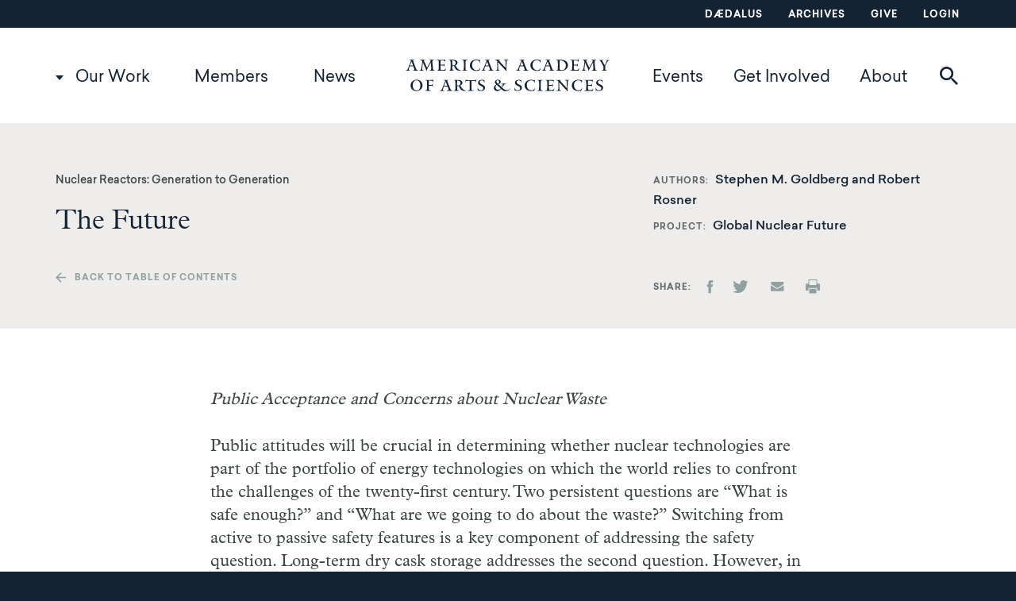

--- FILE ---
content_type: text/html; charset=UTF-8
request_url: https://www.amacad.org/publication/nuclear-reactors-generation-generation/section/7
body_size: 15735
content:
<!DOCTYPE html>
<html  lang="en" dir="ltr" prefix="og: https://ogp.me/ns#">
  <head>
    <meta charset="utf-8" />
<link rel="canonical" href="https://www.amacad.org/publication/nuclear-reactors-generation-generation/section/7" />
<meta name="twitter:card" content="summary" />
<meta name="twitter:image" content="https://www.amacad.org/sites/default/files/Twitter-Card_600x335.png" />
<meta name="Generator" content="Drupal 10 (https://www.drupal.org)" />
<meta name="MobileOptimized" content="width" />
<meta name="HandheldFriendly" content="true" />
<meta name="viewport" content="width=device-width, initial-scale=1.0" />
<meta http-equiv="ImageToolbar" content="false" />
<link rel="icon" href="/profiles/contrib/lightning/favicon.ico" type="image/vnd.microsoft.icon" />

    <title>Nuclear Reactors: Generation to Generation | American Academy of Arts and Sciences</title>
    <link rel="stylesheet" media="all" href="/sites/default/files/css/css_Eqw9WUDqTxhgUeb_XuGiXIBmFe7f3T_cq0JNYl_shIY.css?delta=0&amp;language=en&amp;theme=amacad&amp;include=eJxFjUEOwyAMBD-EwpPQujhA5WBkg5T09c2ham6zs4fBG2cSRWaLeHib1ZSILeDACzkWUYIE4jnZEp9DnXPam9zTY-HOdt8DhmIY1WO2NSDbY7bVxyJpXjkHrzCetXn8U_DLJx-R4Bw-yyjtunrGbNp_-S8Q0EQg" />
<link rel="stylesheet" media="all" href="/sites/default/files/css/css_TBH7YRuQ4DQiZtJEbSCeFdL6FcOAcOhfI2I9KL77xj4.css?delta=1&amp;language=en&amp;theme=amacad&amp;include=eJxFjUEOwyAMBD-EwpPQujhA5WBkg5T09c2ham6zs4fBG2cSRWaLeHib1ZSILeDACzkWUYIE4jnZEp9DnXPam9zTY-HOdt8DhmIY1WO2NSDbY7bVxyJpXjkHrzCetXn8U_DLJx-R4Bw-yyjtunrGbNp_-S8Q0EQg" />
<link rel="stylesheet" media="print" href="/sites/default/files/css/css_O4pRQn1DUW_JDuS1OgNWUEeVu4XvmxTTmFTsR3BXlEM.css?delta=2&amp;language=en&amp;theme=amacad&amp;include=eJxFjUEOwyAMBD-EwpPQujhA5WBkg5T09c2ham6zs4fBG2cSRWaLeHib1ZSILeDACzkWUYIE4jnZEp9DnXPam9zTY-HOdt8DhmIY1WO2NSDbY7bVxyJpXjkHrzCetXn8U_DLJx-R4Bw-yyjtunrGbNp_-S8Q0EQg" />

    <script type="application/json" data-drupal-selector="drupal-settings-json">{"path":{"baseUrl":"\/","pathPrefix":"","currentPath":"node\/24738\/section\/7","currentPathIsAdmin":false,"isFront":false,"currentLanguage":"en"},"pluralDelimiter":"\u0003","suppressDeprecationErrors":true,"ajaxPageState":{"libraries":"[base64]","theme":"amacad","theme_token":null},"ajaxTrustedUrl":{"\/search":true},"gtag":{"tagId":"","consentMode":false,"otherIds":[],"events":[],"additionalConfigInfo":[]},"gtm":{"tagId":null,"settings":{"data_layer":"dataLayer","include_classes":false,"allowlist_classes":"","blocklist_classes":"","include_environment":false,"environment_id":"","environment_token":""},"tagIds":["GTM-WZ5V8RQ"]},"ajaxLoader":{"markup":"\u003Cdiv class=\u0022ajax-throbber sk-pulse\u0022\u003E\u003C\/div\u003E","hideAjaxMessage":false,"alwaysFullscreen":false,"throbberPosition":"body"},"dataLayer":{"defaultLang":"en","languages":{"en":{"id":"en","name":"English","direction":"ltr","weight":0}}},"webform":{"dialog":{"options":{"narrow":{"title":"Narrow","width":310},"normal":{"title":"Normal","width":750},"wide":{"title":"Wide","width":1000}},"entity_type":"node","entity_id":"24738"}},"sharethis":{"publisher":"dr-fc832873-c84a-c8a1-f0a6-f41d27ca73c8","version":"5x","doNotCopy":true,"hashAddressBar":false,"doNotHash":true},"ajax":[],"user":{"uid":0,"permissionsHash":"01a524e78c2105da3b6bda6565b75ccc7a495f075c06817a9d86951a361d4405"}}</script>
<script src="/sites/default/files/js/js_UVhiJVLGBYgc-kyOKHAdP6vMK1xCdUPQ4K5g77D2x_o.js?scope=header&amp;delta=0&amp;language=en&amp;theme=amacad&amp;include=[base64]"></script>
<script src="/modules/contrib/google_tag/js/gtag.js?t8inwd"></script>
<script src="/modules/contrib/google_tag/js/gtm.js?t8inwd"></script>


    <link rel="apple-touch-icon" sizes="180x180" href="/apple-touch-icon.png?v=7koPB870jK">
    <link rel="icon" type="image/png" sizes="32x32" href="/favicon-32x32.png?v=7koPB870jK">
    <link rel="icon" type="image/png" sizes="16x16" href="/favicon-16x16.png?v=7koPB870jK">
    <link rel="manifest" href="/site.webmanifest?v=7koPB870jK">
    <link rel="mask-icon" href="/safari-pinned-tab.svg?v=7koPB870jK" color="#5bbad5">
    <link rel="shortcut icon" href="/favicon.ico?v=7koPB870jK">
    <meta name="msapplication-TileColor" content="#da532c">
    <meta name="theme-color" content="#ffffff">
  </head>
  <body class="lang-en section-publication path-node node--type-publication preload">
    <a href="#main-content" class="visually-hidden focusable skip-link">
      Skip to main content
    </a>
    <noscript><iframe src="https://www.googletagmanager.com/ns.html?id=GTM-WZ5V8RQ"
                  height="0" width="0" style="display:none;visibility:hidden"></iframe></noscript>

      <div class="dialog-off-canvas-main-canvas" data-off-canvas-main-canvas>
    <div class="off-canvas-wrapper">
    <div class="inner-wrap off-canvas-wrapper-inner" id="inner-wrap" data-off-canvas-wrapper>
        <aside id="left-off-canvas-menu" class="off-canvas left-off-canvas-menu position-left" role="complementary" data-off-canvas>
            
        </aside>

        <aside id="right-off-canvas-menu" class="off-canvas right-off-canvas-menu position-right" role="complementary" data-off-canvas>
            
        </aside>

        <div class="off-canvas-content" data-off-canvas-content>
            
                            <div class="utility" aria-label="Utility Menu">
                    <div class="row column">
                          <div class="region region-utility">
    <nav role="navigation" aria-labelledby="block-utilitynavigation-menu" id="block-utilitynavigation" data-block-plugin-id="system_menu_block:utility" class="block-utilitynavigation">
            
  <h2 class="block-title visually-hidden" id="block-utilitynavigation-menu">Utility navigation</h2>
  

        
              <ul data-region="utility" class="menu">
                    <li class="menu-item menu-item--dædalus">
        <a href="/daedalus" data-drupal-link-system-path="node/27473">Dædalus</a>
              </li>
                <li class="menu-item menu-item--archives">
        <a href="/archives" data-drupal-link-system-path="node/27576">Archives</a>
              </li>
                <li class="menu-item menu-item--give">
        <a href="/give" target="_blank" data-drupal-link-system-path="node/33030">Give</a>
              </li>
                <li class="menu-item menu-item--login">
        <a href="https://amacad.my.site.com/members/s/login/" target="_blank">Login</a>
              </li>
        </ul>
  


  </nav>

  </div>

                    </div>
                </div>
            
                            <header class="header" role="banner" aria-label="Site header">
                    <div class="row column">
                          <div class="region region-header">
    <nav role="navigation" aria-labelledby="block-desktop-main-menu-menu" id="block-desktop-main-menu" data-block-plugin-id="system_menu_block:main" class="block-desktop-main-menu">
            
  <h2 class="block-title visually-hidden" id="block-desktop-main-menu-menu">Main navigation</h2>
  

                                    <div data-region="header" class="menu header-row">
                <ul class="menu main-menu main-menu-level-1 main-menu-level-1-left">
                
            
                        
                                <li class="menu-item menu-item-level-1 menu-item--expanded menu-item--our-work">

                <a href="/our-work" data-drupal-link-system-path="node/2">Our Work</a>
                                                                <ul class="submenu">
                
            
                        
                                <li class="menu-item menu-item-level-2 menu-item--expanded menu-item--explore-by-topic">

                <a href="" class="nolink">Explore by Topic</a>
                                                                <ul class="submenu">
                
            
                        
                                <li class="menu-item menu-item-level-3 menu-item--arts--humanities">

                <a href="/topic/arts-humanities" data-drupal-link-system-path="taxonomy/term/12">Arts &amp; Humanities</a>
                
                </li>

            
            
            
        
            
                        
                                <li class="menu-item menu-item-level-3 menu-item--democracy--justice">

                <a href="/topic/democracy-justice" data-drupal-link-system-path="taxonomy/term/13">Democracy &amp; Justice</a>
                
                </li>

            
            
            
        
            
                        
                                <li class="menu-item menu-item-level-3 menu-item--education">

                <a href="/topic/education" data-drupal-link-system-path="taxonomy/term/14">Education</a>
                
                </li>

            
            
            
        
            
                        
                                <li class="menu-item menu-item-level-3 menu-item--energy--environment">

                <a href="/topic/energy-environment" data-drupal-link-system-path="taxonomy/term/15">Energy &amp; Environment</a>
                
                </li>

            
            
            
        
            
                        
                                <li class="menu-item menu-item-level-3 menu-item--global-affairs">

                <a href="/topic/global-affairs" data-drupal-link-system-path="taxonomy/term/16">Global Affairs</a>
                
                </li>

            
            
            
        
            
                        
                                <li class="menu-item menu-item-level-3 menu-item--science--technology">

                <a href="/topic/science-technology" data-drupal-link-system-path="taxonomy/term/17">Science &amp; Technology</a>
                
                </li>

            
            
            
                                        </ul>
            
                
                </li>

            
            
            
        
            
                        
                                <li class="menu-item menu-item-level-2 menu-item--expanded menu-item--view">

                <a href="" class="nolink">View</a>
                                                                <ul class="submenu">
                
            
                        
                                <li class="menu-item menu-item-level-3 menu-item--projects">

                <a href="/projects" data-drupal-link-system-path="projects">Projects</a>
                
                </li>

            
            
            
        
            
                        
                                <li class="menu-item menu-item-level-3 menu-item--publications">

                <a href="/publications" data-drupal-link-system-path="publications">Publications</a>
                
                </li>

            
            
            
                                        </ul>
            
                
                </li>

            
            
            
                                        </ul>
            
                
                </li>

            
            
            
        
            
                        
                                <li class="menu-item menu-item-level-1 menu-item--members">

                <a href="/members" data-drupal-link-system-path="node/11473">Members</a>

                </li>

            
            
            
        
            
                        
                                <li class="menu-item menu-item-level-1 menu-item--news">

                <a href="/news" data-drupal-link-system-path="news">News</a>

                </li>

            
                                            </ul>
                                <a href="/" class="logo"></a>
                                <ul class="menu main-menu main-menu-level-1 main-menu-level-1-right">
            
            
        
            
                        
                                <li class="menu-item menu-item-level-1 menu-item--events">

                <a href="/events" data-drupal-link-system-path="events">Events</a>

                </li>

            
            
            
        
            
                        
                                <li class="menu-item menu-item-level-1 menu-item--get-involved">

                <a href="/get-involved" data-drupal-link-system-path="node/27692">Get Involved</a>

                </li>

            
            
            
        
            
                        
                                <li class="menu-item menu-item-level-1 menu-item--about">

                <a href="/about-academy" data-drupal-link-system-path="node/3">About</a>

                </li>

            
            
                                <li>
                                                <button class="search__toggle" data-toggle="block-search-block"><span class="icon-search"></span><span class="icon-search-red"></span></button>
                    </li>
                                </ul>
            
                                        </div>
            


  </nav>
<div class="views-exposed-form bef-exposed-form block-search-block block block-views block-views-exposed-filter-blocksearch-search" novalidate="novalidate" data-drupal-selector="views-exposed-form-search-search" id="block-search-block" data-block-plugin-id="views_exposed_filter_block:search-search" data-toggler=".expanded" aria-hidden="true" aria-disabled="true">

  
          <form data-region="header" action="/search" method="get" id="views-exposed-form-search-search" accept-charset="UTF-8">
  <div class="js-form-item form-item js-form-type-textfield form-item-keywords js-form-item-keywords">
      <label for="edit-keywords">Keywords</label>
        <input placeholder="Search our work, members, news, and events" data-drupal-selector="edit-keywords" type="text" id="edit-keywords" name="keywords" value="" size="30" maxlength="128" class="form-text" />

        </div>
<div data-drupal-selector="edit-actions" class="form-actions js-form-wrapper form-wrapper" id="edit-actions"><input class="success button radius js-form-submit form-submit" data-drupal-selector="edit-submit-search" type="submit" id="edit-submit-search" value="Search" />
</div>


</form>

    
  
  <button id="header__search__close" class="search__close" data-toggle="block-search-block"><span class="icon-close"></span></button>

</div>

  </div>

                        
<div class="mobile-header">
    
    <button class="search__toggle" data-toggle="block-search-block"><span class="icon-search"></span><span class="icon-search-red"></span></button>
    
    <a href="/" class="logo"></a>

    <button id="mobile-menu__toggle" class="mobile-menu__toggle" data-toggle="mobile-menu"></button>

</div>

    <div class="region region-mobile-header" id="mobile-menu" data-toggler=".expanded">
        <nav role="navigation" aria-labelledby="block-mainnavigation-menu" id="block-mainnavigation" data-block-plugin-id="menu_block:main" class="block-mainnavigation">
            
  <h2 class="block-title visually-hidden" id="block-mainnavigation-menu">Main navigation</h2>
  

        
              <ul data-region="mobile_header" class="menu menu accordion-menu vertical mmenu" data-accordion-menu data-submenu-toggle="true">
                    <li class="menu-item menu-item--expanded menu-item--our-work">
        <a href="/our-work" data-drupal-link-system-path="node/2">Our Work</a>
                                <ul class="menu nested menu-level-1">
                    <li class="menu-item menu-item--expanded menu-item--explore-by-topic">
        <a href="" class="nolink">Explore by Topic</a>
                                <ul class="menu nested menu-level-2">
                    <li class="menu-item menu-item--expanded menu-item--arts--humanities">
        <a href="/topic/arts-humanities" data-drupal-link-system-path="taxonomy/term/12">Arts &amp; Humanities</a>
              </li>
                <li class="menu-item menu-item--expanded menu-item--democracy--justice">
        <a href="/topic/democracy-justice" data-drupal-link-system-path="taxonomy/term/13">Democracy &amp; Justice</a>
              </li>
                <li class="menu-item menu-item--expanded menu-item--education">
        <a href="/topic/education" data-drupal-link-system-path="taxonomy/term/14">Education</a>
              </li>
                <li class="menu-item menu-item--expanded menu-item--energy--environment">
        <a href="/topic/energy-environment" data-drupal-link-system-path="taxonomy/term/15">Energy &amp; Environment</a>
              </li>
                <li class="menu-item menu-item--expanded menu-item--global-affairs">
        <a href="/topic/global-affairs" data-drupal-link-system-path="taxonomy/term/16">Global Affairs</a>
              </li>
                <li class="menu-item menu-item--expanded menu-item--science--technology">
        <a href="/topic/science-technology" data-drupal-link-system-path="taxonomy/term/17">Science &amp; Technology</a>
              </li>
        </ul>
  
              </li>
                <li class="menu-item menu-item--expanded menu-item--view">
        <a href="" class="nolink">View</a>
                                <ul class="menu nested menu-level-2">
                    <li class="menu-item menu-item--expanded menu-item--projects">
        <a href="/projects" data-drupal-link-system-path="projects">Projects</a>
              </li>
                <li class="menu-item menu-item--expanded menu-item--publications">
        <a href="/publications" data-drupal-link-system-path="publications">Publications</a>
              </li>
        </ul>
  
              </li>
        </ul>
  
              </li>
                <li class="menu-item menu-item--expanded menu-item--members">
        <a href="/members" data-drupal-link-system-path="node/11473">Members</a>
                                <ul class="menu nested menu-level-1">
                    <li class="menu-item menu-item--expanded menu-item--member-directory">
        <a href="/directory" data-drupal-link-system-path="directory">Member Directory</a>
              </li>
                <li class="menu-item menu-item--expanded menu-item--magazine-the-bulletin">
        <a href="/bulletin" data-drupal-link-system-path="bulletin">Magazine: The Bulletin</a>
              </li>
                <li class="menu-item menu-item--expanded menu-item--local-committees">
        <a href="/local" data-drupal-link-system-path="local">Local Committees</a>
              </li>
        </ul>
  
              </li>
                <li class="menu-item menu-item--expanded menu-item--news">
        <a href="/news" data-drupal-link-system-path="news">News</a>
              </li>
                <li class="menu-item menu-item--expanded menu-item--events">
        <a href="/events" data-drupal-link-system-path="events">Events</a>
              </li>
                <li class="menu-item menu-item--expanded menu-item--get-involved">
        <a href="/get-involved" data-drupal-link-system-path="node/27692">Get Involved</a>
              </li>
                <li class="menu-item menu-item--expanded menu-item--about">
        <a href="/about-academy" data-drupal-link-system-path="node/3">About</a>
                                <ul class="menu nested menu-level-1">
                    <li class="menu-item menu-item--expanded menu-item--governance">
        <a href="/governance" data-drupal-link-system-path="node/4">Governance</a>
                                <ul class="menu nested menu-level-2">
                    <li class="menu-item menu-item--expanded menu-item--board-of-directors">
        <a href="/about/governance/board" data-drupal-link-system-path="node/27681">Board of Directors</a>
              </li>
                <li class="menu-item menu-item--expanded menu-item--council">
        <a href="/about/governance/council" data-drupal-link-system-path="node/27682">Council</a>
              </li>
                <li class="menu-item menu-item--expanded menu-item--trust">
        <a href="/about/governance/trust" data-drupal-link-system-path="node/27680">Trust</a>
              </li>
                <li class="menu-item menu-item--expanded menu-item--committees">
        <a href="/about/governance/governance-committees" data-drupal-link-system-path="node/27693">Committees</a>
              </li>
                <li class="menu-item menu-item--expanded menu-item--president">
        <a href="/about/governance/president" data-drupal-link-system-path="node/27694">President</a>
              </li>
        </ul>
  
              </li>
                <li class="menu-item menu-item--expanded menu-item--staff">
        <a href="/staff" data-drupal-link-system-path="staff">Staff</a>
              </li>
                <li class="menu-item menu-item--expanded menu-item--affiliates">
        <a href="/about/affiliates" data-drupal-link-system-path="node/27702">Affiliates</a>
              </li>
                <li class="menu-item menu-item--expanded menu-item--prizes">
        <a href="/about/prizes" data-drupal-link-system-path="node/27701">Prizes</a>
                                <ul class="menu nested menu-level-2">
                    <li class="menu-item menu-item--expanded menu-item--amory">
        <a href="/about/prizes/amory-prize" data-drupal-link-system-path="node/36963">Amory</a>
              </li>
                <li class="menu-item menu-item--expanded menu-item--distinguished-leadership">
        <a href="/about/prizes/distinguished-leadership-award" data-drupal-link-system-path="node/37000">Distinguished Leadership</a>
              </li>
                <li class="menu-item menu-item--expanded menu-item--don-m-randel-humanistic-studies">
        <a href="/about/prizes/randel-humanistic-studies" data-drupal-link-system-path="node/37001">Don M. Randel Humanistic Studies</a>
              </li>
                <li class="menu-item menu-item--expanded menu-item--emerson-thoreau">
        <a href="/about/prizes/emerson-thoreau-medal" data-drupal-link-system-path="node/37002">Emerson-Thoreau</a>
              </li>
                <li class="menu-item menu-item--expanded menu-item--excellence-in-public-policy">
        <a href="/about/prizes/public-policy-affairs" data-drupal-link-system-path="node/36999">Excellence in Public Policy</a>
              </li>
                <li class="menu-item menu-item--expanded menu-item--founders">
        <a href="/about/prizes/founders-award" data-drupal-link-system-path="node/37003">Founders</a>
              </li>
                <li class="menu-item menu-item--expanded menu-item--rumford">
        <a href="/about/prizes/rumford-prize" data-drupal-link-system-path="node/37004">Rumford</a>
              </li>
                <li class="menu-item menu-item--expanded menu-item--sarton-history-of-science">
        <a href="/about/prizes/sarton-history-of-science" data-drupal-link-system-path="node/37005">Sarton History of Science</a>
              </li>
                <li class="menu-item menu-item--expanded menu-item--sarton-poetry">
        <a href="/about/prizes/sarton-award-poetry" data-drupal-link-system-path="node/37006">Sarton Poetry</a>
              </li>
                <li class="menu-item menu-item--expanded menu-item--scholar-patriot">
        <a href="/about/prizes/scholar-patriot-award" data-drupal-link-system-path="node/37007">Scholar-Patriot</a>
              </li>
                <li class="menu-item menu-item--expanded menu-item--talcott-parsons">
        <a href="/about/prizes/talcott-parsons" data-drupal-link-system-path="node/37008">Talcott Parsons</a>
              </li>
        </ul>
  
              </li>
                <li class="menu-item menu-item--expanded menu-item--fellowships">
        <a href="/about/fellowships" data-drupal-link-system-path="node/27700">Fellowships</a>
              </li>
                <li class="menu-item menu-item--expanded menu-item--location">
        <a href="/location" data-drupal-link-system-path="node/7">Location</a>
              </li>
                <li class="menu-item menu-item--expanded menu-item--history">
        <a href="/history" data-drupal-link-system-path="node/35317">History</a>
              </li>
                <li class="menu-item menu-item--expanded menu-item--advisors">
        <a href="/programs" data-drupal-link-system-path="programs">Advisors</a>
                                <ul class="menu nested menu-level-2">
                    <li class="menu-item menu-item--expanded menu-item--education">
        <a href="/programs/education" data-drupal-link-system-path="node/27696">Education</a>
              </li>
                <li class="menu-item menu-item--expanded menu-item--global-security-and-international-affairs">
        <a href="/programs/global-security-international-affairs" title="The Global Security and International Affairs program area draws on the expertise of policy-makers, practitioners, and scholars to foster knowledge and inform innovative policies to address crucial issues." data-drupal-link-system-path="node/27698">Global Security and International Affairs</a>
              </li>
                <li class="menu-item menu-item--expanded menu-item--the-humanities-arts-and-culture">
        <a href="/programs/humanities-arts-and-culture" data-drupal-link-system-path="node/27697">The Humanities, Arts, and Culture</a>
              </li>
                <li class="menu-item menu-item--expanded menu-item--science-engineering-and-technology">
        <a href="/programs/science-engineering-technology" data-drupal-link-system-path="node/27699">Science, Engineering, and Technology</a>
              </li>
        </ul>
  
              </li>
        </ul>
  
              </li>
        </ul>
  


  </nav>
<nav role="navigation" aria-labelledby="block-footer-2-menu" id="block-footer-2" data-block-plugin-id="menu_block:footer" class="block-footer-2">
            
  <h2 class="block-title visually-hidden" id="block-footer-2-menu">Footer</h2>
  

        
              <ul data-region="mobile_header" class="menu">
                    <li class="menu-item menu-item--daedalus">
        <a href="/daedalus" data-drupal-link-system-path="node/27473">Daedalus</a>
              </li>
                <li class="menu-item menu-item--login">
        <a href="https://amacad.my.site.com/members/s/login/" target="_blank">Login</a>
              </li>
                <li class="menu-item menu-item--archives">
        <a href="/archives" data-drupal-link-system-path="node/27576">Archives</a>
              </li>
                <li class="menu-item menu-item--collapsed menu-item--give">
        <a href="/give" target="_blank" data-drupal-link-system-path="node/33030">Give</a>
              </li>
                <li class="menu-item menu-item--careers">
        <a href="/careers" data-drupal-link-system-path="careers">Careers</a>
              </li>
                <li class="menu-item menu-item--contact">
        <a href="/contact" data-drupal-link-system-path="webform/contact">Contact</a>
              </li>
                <li class="menu-item menu-item--private-events">
        <a href="/nortons-woods-conference-center" data-drupal-link-system-path="node/30912">Private Events</a>
              </li>
        </ul>
  


  </nav>
<div id="block-mobilemenuinfoblock" data-block-plugin-id="block_content:c77afdc4-f3fb-4ea6-b4c3-b74173797bf0" class="block-mobilemenuinfoblock block block-block-content block-block-contentc77afdc4-f3fb-4ea6-b4c3-b74173797bf0">
  
    

  
    
    <a href="/" class="icon-logo-white footer__logo"></a>

    <p>136 Irving Street<br>
Cambridge, MA 02138</p>



    
</div>
<nav role="navigation" aria-labelledby="block-socialmedia-2-menu" id="block-socialmedia-2" data-block-plugin-id="menu_block:social-media" class="block-socialmedia-2">
            
  <h2 class="block-title visually-hidden" id="block-socialmedia-2-menu">Social Media</h2>
  

        
              <ul data-region="mobile_header" class="menu">
                    <li class="menu-item menu-item--facebook">
        <a href="https://www.facebook.com/americanacad/" class="icon-facebook">Facebook</a>
              </li>
                <li class="menu-item menu-item--linkedin">
        <a href="https://www.linkedin.com/company/american-academy-of-arts-and-sciences" class="icon-linkedin" target="_blank">LinkedIn</a>
              </li>
                <li class="menu-item menu-item--youtube">
        <a href="https://www.youtube.com/americanacad" class="icon-youtube">YouTube</a>
              </li>
        </ul>
  


  </nav>

    </div>

                    </div>
                </header>
            
            
            
                            <main id="main">
                      <div class="region region-content">
    <div data-drupal-messages-fallback class="hidden"></div><div id="block-amacad-content" data-block-plugin-id="system_main_block" class="block-amacad-content block block-system block-system-main-block">
  
    

  
                  


<article id="node-24738" >
      <div class="publication__header publication__header--section">
        <div class="row">
            <div class="columns small-12 small-centered medium-uncentered medium-8 large-6">
                <div class="publication__title-wrapper--section"> <span class='field-wrapper publication__title publication__title--full'>Nuclear Reactors: Generation to Generation</span> </div>

                <h1>The Future</h1>
                <a class="publication__back-link hide-for-small-only " href="/publication/nuclear-reactors-generation-generation">Back to table of contents</a>
            </div>
            <div class="columns hide-for-small-only medium-4 large-5 publication-header-right--section">
                                    <div class="publication-header__authors inline">
                        <div class="field-label">Authors</div>
                        <div class="field-item">
                            Stephen M. Goldberg and Robert Rosner
                        </div>
                    </div>
                                                    <div class="publication-header__project-name inline">
                        <div class="field-label">Project</div>
                        <div class="field-item">
                            Global Nuclear Future
                        </div>
                    </div>
                                <div class="publication__share">
                    <div class="field-label">Share</div>
                    <div class="field-item">
                        <div class="sharethis-wrapper">
      <span st_url="https://www.amacad.org/publication/nuclear-reactors-generation-generation" st_title="Nuclear Reactors: Generation to Generation" class="st_facebook_custom" displayText="facebook"></span>

      <span st_url="https://www.amacad.org/publication/nuclear-reactors-generation-generation" st_title="Nuclear Reactors: Generation to Generation" class="st_twitter_custom" displayText="twitter"></span>

      <span st_url="https://www.amacad.org/publication/nuclear-reactors-generation-generation" st_title="Nuclear Reactors: Generation to Generation" class="st_email_custom" displayText="email"></span>

      <span st_url="https://www.amacad.org/publication/nuclear-reactors-generation-generation" st_title="Nuclear Reactors: Generation to Generation" class="st_print_custom" displayText="print"></span>

  </div>


                    </div>
                </div>
            </div>
        </div>
    </div>
  
    <div id="contents">
        <div class="publication__content row">
            <div class="publication__content-sidebar columns hide-for-small-only hide-for-medium-only large-2" data-sticky-container>
                <div class="sticky" data-sticky data-top-anchor="contents:top" data-btm-anchor="contents:bottom" data-margin-top="1">
                    <div id="page__local-nav">
                        <ul class="menu vertical">
                                                                                                                </ul>
                        &nbsp;
                    </div>
                </div>
            </div>
            <div class="publication__content-body columns medium-8 end">
                                        <div class="paragraph paragraph--type--publication-section paragraph--view-mode--publication-section">
                    <div class="publication-section__content publication-section__content--publication-section field field-paragraph--field-content field-name-field-content field-type-entity-reference-revisions field-label-hidden">
    <div class="field-items">
          <div class="field-item__paragraph--formatted-text field-item">          <div class="paragraph paragraph--type--formatted-text paragraph--view-mode--default row columns">
        
                          <div class="formatted-text__body formatted-text__body--default field field-paragraph--field-body field-name-field-body field-type-text-long field-label-hidden">
    <div class="field-items">
          <div class="field-item"><p>
            <i>Public Acceptance and Concerns about Nuclear Waste </i>
        </p>
        <p>
            Public attitudes will be crucial in determining whether nuclear
            technologies are part of the portfolio of energy technologies on which the world
            relies to confront the challenges of the twenty-first century. Two persistent questions
            are “What is safe enough?” and “What are we going to do about
            the waste?” Switching from active to passive safety features is a key component
            of addressing the safety question. Long-term dry cask storage addresses the second
            question. However, in the very long-term, we will need to develop and implement
            an acceptable strategy for the disposal of high-level waste and used nuclear fuel.
            Thus, for the next few decades, the long-term waste issue will remain a nettlesome
            problem for nuclear energy.
        </p>
        <p>
            <i>The Investment Barrier </i>
        </p>
        <p>
            In a highly stressed credit market, the price tag for nuclear construction—
                at least in the Western world—is too high. The latest overnight cost estimates
                for a dual-unit nuclear plant with an aggregate capacity of 2,236 MW is $5700 per
                kilowatt,<a href="#A28"><sup>28</sup></a> a doubling in estimated
            overnight costs over the last 3-4 years. The investment community has shown an increasing
            interest in SMR designs because of these escalating costs and related financial
            challenges.
        </p>
        <p>
            ANL, as part of its update of the 2004 economic study <i>The Economic Future of Nuclear
                Power,</i> is conducting an extensive analysis of the life-cycle costs of both
            large reactors and SMRs. The revised study will also offer detailed insights into
            the recent cost increases. The study team is consulting with nuclear vendors (including
            B&amp;W, NuScale, and Westinghouse) to ensure that the nuclear utility industry
            plays an integral part in the analysis.
        </p>
        <p>
            The updated study will focus on key parameters and policy options and will address
            issues President Obama identified in a recent address on U.S. energy policy.<a href="#A29"><sup>
                29</sup></a>
        </p>
        <p>
            The study team will use cost estimates for factory-produced modular
            units and compare this methodology to construction practices used in building larger
            units. A detailed sensitivity analysis will be performed on the key design and manufacturing
            parameters. This task requires collaboration with vendors to obtain data on
        </p>
        <ol>
            <li>modularization practices; </li>
            <li>factory designs and manufacturing;</li>
            <li>factory assembly versus field assembly; and </li>
            <li>learning-by-doing in both manufacturing and construction. </li>
        </ol>
        <p>
            <i>Nuclear Energy Demand in Asia </i>
        </p>
        <p>
            In Asia, 115 nuclear power reactors are in operation, 39 are under
            construction, and firm plans exist to build an additional 87. If an additional 185
            proposed reactors are eventually deployed, this would represent an aggregate electrical
            capacity of more than 400 GWe in the region. In 2010 alone, this region has exhibited
            four out of the five units connected to the grid and seven out of the ten where
            construction has been initiated. Much of the expansion of nuclear power in this
            region is driven by concerns about energy security, and thus the financing concerns
            that dominate in the Western world are not as prominent and determinative here.
        </p>
        <p>
            <i>The Emerging Roles of China, Russia, the Republic of Korea, and India
            </i>
        </p>
        <p>
            The future economics of nuclear energy will be determined, in part,
                by the tooling up and supply chain improvements currently underway in Russia and
                several non-Western states. Russian and Chinese suppliers will soon meet the needs
                of their domestic markets and are beginning to ramp up in the expectation of large-scale
                exports. Korean industry provides components internationally and by 2013 will possess
                the capacity to forge even the largest nuclear plant components.<a href="#A30"><sup>30</sup></a>
                    The Republic of Korea’s new very heavy forging capacity
            will join that of Japan (JSW), China (China First Heavy Industries), and Russia
            (OMX Izhora). Japan and Korea are already building further capacity (JSW and Doosan,
            respectively), as is France (Le Creusot), and new capacity is planned in both the
            United Kingdom (Sheffield Forgemasters) and India (Larsen &amp; Toubro).
        </p>
        <p>
            GE Hitachi Nuclear Energy (GEH) recently announced it has signed a nuclear power
            plant development agreement with India’s top engineering and construction
            company, Larsen &amp; Toubro Ltd. The agreement with L&amp;T is an important part
            of GEH’s strategy to establish an extensive network of local suppliers to
            help build a future GEH-designed Advanced Boiling Water Reactor (ABWR) power station
            in India. The power station is one of several being planned by India to increase
            the country’s nuclear generation capacity more than tenfold over the next
            two decades—from 4.1 GW today to 60 GW by 2030. The nuclear power initiative
            is a key part of India’s broader plan to expand its energy infrastructure
            to meet the country’s surging demands for electricity.
        </p>
        <p>
            <i>Government Support and Partnerships </i>
        </p>
        <p>
            The U.S. nuclear industry (specifically GE) has expressed frustration
            that U.S. private industry nuclear developers must compete against government-supported
            foreign enterprises. Nuclear power in China, Russia, the Republic of Korea, Canada,
            and France is essentially a government-supported enterprise.
        </p>
        <p>
            For example:
        </p>
        <ul>
            <li>The French government owns 91 percent of AREVA<a href="#A31"><sup>31</sup></a> and 85 percent of EDF. </li><li>The Republic of Korea owns essentially
                    all the technology for the KSNP design (OPR-1000). Two units (Shin Kori Units 3
                    and 4) are being constructed by Korea Hydro and Nuclear Power Co. (KHNP) using the
                    APR-1400 design model, which has a capacity 1.4 times higher than the OPR-1000.
                    These plants are owned and operated by KEPCO, a company representing a number of
                    independently operating power generating subsidiaries.<a href="#A32"><sup>32</sup></a>
                    </li><li>China National Nuclear Corporation (CNNC) is designing
                        the CPR1000 reactor, and the State Nuclear Power Technology Corporation (SNPTC)
                        is designing the AP-1000 and AP-1400.<a href="#A33"><sup>33</sup></a>
                        SNPTC recently announced that ten state-owned enterprises have qualified to supply
                        equipment. </li><li>In Japan, the government encourages companies to establish
                            conglomerates. Toshiba and Hitachi have partnered to build four ABWRs in Japan.
                            However, Japan’s main focus is on exports. The Japan Bank of International
                            Cooperation provides partial funding for building Toshiba reactors outside of Japan,
                            and Nippon Export and Investment Insurance provides credit for the export of nuclear
                            power plant components. </li><li>AECL, owned by the Canadian government, is funding
                                the ACR, with small contributions by industry partners. </li><li>Russia is a serious
                                    player financing its own technology in India, Thailand, Turkey, and Vietnam. </li></ul>
        <p>
            <i>The Coal Repower, “Thread the Needle” Issue </i>
        </p>
        <p>
            The paradigm for GEN III+ plants is evolving. If they can be designed,
            manufactured, and operated economically to replace aging coal plants, the opportunities
            for nuclear energy to mitigate climate change will be enhanced. The ANL study will
            analyze this possibility.
        </p>
        <p>
            <i>Remaining Barriers </i>
        </p>
        <p>
            The electric grid infrastructure in many parts of the world is unable
            to support the deployment of large nuclear power plants. Deployed systems must be
            appropriate to the scale of the national electric grid and other institutional capabilities.
            For example, building gigawatt-scale nuclear plants assumes the presence of an appropriately
            scaled electric grid infrastructure. If this infrastructure is not present, and
            it is not in many developing countries, then different technologies are needed,
            namely, grid-appropriate (modular) nuclear reactors. However, the economics of SMRs
            must be carefully considered. The ANL study will analyze the economic opportunities
            of deploying SMR technology.
        </p>
        <p>
            Today, large plants operating in the United States set a high standard for safety,
            availability, and cost competitiveness. To enter this marketplace successfully,
            SMR and Gen IV designs must offer a compelling promise of even higher performance
            or serve a new mission such as waste disposition. In overseas markets, considerations
            other than economics—for example, energy security—may be determinative,
            but the economics of nuclear power vis-à-vis its alternatives will also play
            an important role. Additional development and demonstration is required to bring
            overnight costs for SMRs to a point that is comparable to commercial-size Gen III
            units (Figure 3). Finally, the nonproliferation and safety benefits of SMRs will
            remain unclear until more SMR specifications are known.
        </p>
<br>
        <p>
            Figure 3. Costs of SMRs
        </p>
        <img src="/sites/default/files/academy/images/publications/researchpapers/nuclearGeneration_Fig3.jpg" alt="Figure 3">
      

        <p> 
            For SMRs to be economically feasible, their overnight cost must
            be comparable (on a cost per kWe basis) to the overnight cost of large nuclear plants.
            Provided by and reprinted with permission of Westinghouse Electric Corporation.
        </p>
<br>

<p>ENDNOTES</p>
 <p><a class="footnote" id="A28">
                28. Energy Information Administration, <i>Updated Capital Cost Estimates
                    for Electricity Generation Plants</i> (Washington, DC: U.S. Department
                of Energy, 2010), <a href="http://www.eia.doe.gov/oiaf/beck_plantcosts" target="_blank">http://www.eia.doe.gov/oiaf/beck_plantcosts</a>/. </a>
            </p>
            <p><a class="footnote" id="A29">
                29. “To meet our growing energy needs and prevent the worst consequences of
                climate change, we’ll need to increase our supply of nuclear power. It’s
                that simple. This one plant, for example, will cut carbon pollution by 16 million
                tons each year when compared to a similar coal plant. That’s like taking 3.5
                million cars off the road…. On the other side, there are those who have long
                advocated for nuclear power—including many Republicans—who have to recognize
                that we’re not going to achieve a big boost in nuclear capacity unless we
                also create a system of incentives to make clean energy profitable. That’s
                not just my personal conclusion; it’s the conclusion of many in the energy
                industry itself, including CEOs of the nation’s largest utility companies.”
                Barack Obama, “Remarks by the President on Energy in Lanham, Maryland, IBEW
                [International Brotherhood of Electrical Workers] Local 26, Lanham, Maryland,”
                February 16, 2010, <a href="http://www.whitehouse.gov/the-press-office/remarks-president-energy-lanham-maryland" target="_blank">http://www.whitehouse.gov/the-press-office/remarks-president-energy-lanham-maryland</a>.</a>
            </p>
            <p><a class="footnote" id="A30">
                30. Doosan Heavy Industries is investing in casting and forging
                capacity to supply reactor pressure vessels and steam generators for AP-1000 reactors
                in China and the United States.</a>
            </p>
            <p><a class="footnote" id="A31">
                31. This assumes that the Siemens’s 30 percent stake is sold to
                    the French government. According to Bloomberg (December 2010), AREVA will raise
                    €900 million ($1.2 billion) in a share
                sale, bringing in a Kuwaiti sovereign wealth fund alongside the French state to
                help finance investments.</a>
            </p>
            <p><a class="footnote" id="A32">
                32. KFPCO owns 51 percent, and public shareholders own a minority stake. In December
                2009, KFPCO, supported by Doosan Industries, Hyundai, KOPEC, Samsung, and Westinghouse,
                as subcontractor, won a contract to build four reactors in the United Arab Emirates.
                This is just one example of significant infrastructure projects in the Middle East,
                including desalination plants at Burj Khalifa.</a>
            </p>
            <p><a class="footnote" id="A33">
                33. The Chinese central and provincial governments are funding all CNNC and SNPTC
                reactors.</a>
            </p></div>
      </div>
</div>

      

    
  </div>

</div>
      </div>
</div>

            </div>

                            </div>
        </div>
    </div>

    <div class="row">
        <div class="columns small-12">
            <div class="publication__footer">
                <div class="row show-for-small-only">
                    <div class="columns small-12">
                                                    <div class="publication-header__authors inline">
                                <div class="field-label">Authors</div>
                                <div class="field-item">
                                    Stephen M. Goldberg and Robert Rosner
                                </div>
                            </div>
                                                                            <div class="publication-header__project-name inline">
                                <div class="field-label">Project</div>
                                <div class="field-item">
                                    Global Nuclear Future
                                </div>
                            </div>
                                                <div class="publication__share">
                            <div class="field-label">Share</div>
                            <div class="field-item">
                                <div class="sharethis-wrapper">
      <span st_url="https://www.amacad.org/publication/nuclear-reactors-generation-generation" st_title="Nuclear Reactors: Generation to Generation" class="st_facebook_custom" displayText="facebook"></span>

      <span st_url="https://www.amacad.org/publication/nuclear-reactors-generation-generation" st_title="Nuclear Reactors: Generation to Generation" class="st_twitter_custom" displayText="twitter"></span>

      <span st_url="https://www.amacad.org/publication/nuclear-reactors-generation-generation" st_title="Nuclear Reactors: Generation to Generation" class="st_email_custom" displayText="email"></span>

      <span st_url="https://www.amacad.org/publication/nuclear-reactors-generation-generation" st_title="Nuclear Reactors: Generation to Generation" class="st_print_custom" displayText="print"></span>

  </div>


                            </div>
                        </div>
                    </div>
                </div>
                <div class="footer__prev-next">
                    <div class="row">
                        <div class="columns small-6">
                            
                                <a href="/publication/nuclear-reactors-generation-generation/section/6">
                                    <div class="publication-footer__label publication-footer__label--previous">Prev<span class="hide-for-small-only">ious Section</span></div>
                                    <span class="hide-for-small-only publication-footer__title"><span>Next Steps</span></span>
                                </a>
                                                    </div>
                        <div class="columns small-6 text-right">
                                                            <a href="/publication/nuclear-reactors-generation-generation/section/8">
                                    <div class="publication-footer__label publication-footer__label--next">Next<span class="hide-for-small-only"> Section</span></div>
                                    <span class="hide-for-small-only publication-footer__title"><span>Conclusion</span></span>
                                </a>
                                                    </div>
                    </div>
                </div>
                <div class="publication-footer__back show-for-small-only">
                    <div class="row columns">
                        <a href="/publication/nuclear-reactors-generation-generation" class="publication__back-link">Back to table of contents</a>
                    </div>
                </div>
            </div>
        </div>
    </div>
</article>

    
    
</div>

  </div>

                </main>

            
            <footer class="footer">
                <div class="row">

                    <div class="footer__col1">

                        <a href="/" class="icon-logo-white footer__logo"></a>

                          <div class="region region-footer-col1">
    <div id="block-footerinfo" data-block-plugin-id="block_content:50383c06-6753-4214-9a41-4754a4d6e9d5" class="block-footerinfo block block-block-content block-block-content50383c06-6753-4214-9a41-4754a4d6e9d5">
  
    

  
          <p>136 Irving Street<br>
Cambridge, MA 02138</p>

<p>617-576-5000</p>

<h4>VEHICLE ENTRANCE</h4>

<p>200 Beacon Street<br>
Somerville, MA 02143</p>

    
    
</div>

  </div>


                    </div>

                    <div class="footer__col2">
                          <div class="region region-footer-col2">
    <nav role="navigation" aria-labelledby="block-footer-main-menu" id="block-footer-main" data-block-plugin-id="system_menu_block:main" class="block-footer-main">
            
  <h2 class="block-title visually-hidden" id="block-footer-main-menu">Main navigation</h2>
  

        
              <ul data-region="footer_col2" class="menu menu footer__main-menu">
                    <li class="menu-item menu-item--collapsed menu-item--our-work">
        <a href="/our-work" data-drupal-link-system-path="node/2">Our Work</a>
              </li>
                <li class="menu-item menu-item--collapsed menu-item--members">
        <a href="/members" data-drupal-link-system-path="node/11473">Members</a>
              </li>
                <li class="menu-item menu-item--news">
        <a href="/news" data-drupal-link-system-path="news">News</a>
              </li>
                <li class="menu-item menu-item--events">
        <a href="/events" data-drupal-link-system-path="events">Events</a>
              </li>
                <li class="menu-item menu-item--get-involved">
        <a href="/get-involved" data-drupal-link-system-path="node/27692">Get Involved</a>
              </li>
                <li class="menu-item menu-item--collapsed menu-item--about">
        <a href="/about-academy" data-drupal-link-system-path="node/3">About</a>
              </li>
        </ul>
  


  </nav>

  </div>

                    </div>


                    <div class="footer__col3">
                          <div class="region region-footer-col3">
    <nav role="navigation" aria-labelledby="block-footer-menu" id="block-footer" data-block-plugin-id="system_menu_block:footer" class="block-footer">
            
  <h2 class="block-title visually-hidden" id="block-footer-menu">Footer</h2>
  

        
              <ul data-region="footer_col3" class="menu">
                    <li class="menu-item menu-item--daedalus">
        <a href="/daedalus" data-drupal-link-system-path="node/27473">Daedalus</a>
              </li>
                <li class="menu-item menu-item--login">
        <a href="https://amacad.my.site.com/members/s/login/" target="_blank">Login</a>
              </li>
                <li class="menu-item menu-item--archives">
        <a href="/archives" data-drupal-link-system-path="node/27576">Archives</a>
              </li>
                <li class="menu-item menu-item--collapsed menu-item--give">
        <a href="/give" target="_blank" data-drupal-link-system-path="node/33030">Give</a>
              </li>
                <li class="menu-item menu-item--careers">
        <a href="/careers" data-drupal-link-system-path="careers">Careers</a>
              </li>
                <li class="menu-item menu-item--contact">
        <a href="/contact" data-drupal-link-system-path="webform/contact">Contact</a>
              </li>
                <li class="menu-item menu-item--private-events">
        <a href="/nortons-woods-conference-center" data-drupal-link-system-path="node/30912">Private Events</a>
              </li>
        </ul>
  


  </nav>
<nav role="navigation" aria-labelledby="block-socialmedia-menu" id="block-socialmedia" data-block-plugin-id="system_menu_block:social-media" class="block-socialmedia">
            
  <h2 class="block-title visually-hidden" id="block-socialmedia-menu">Social Media</h2>
  

        
              <ul data-region="footer_col3" class="menu">
                    <li class="menu-item menu-item--facebook">
        <a href="https://www.facebook.com/americanacad/" class="icon-facebook">Facebook</a>
              </li>
                <li class="menu-item menu-item--linkedin">
        <a href="https://www.linkedin.com/company/american-academy-of-arts-and-sciences" class="icon-linkedin" target="_blank">LinkedIn</a>
              </li>
                <li class="menu-item menu-item--youtube">
        <a href="https://www.youtube.com/americanacad" class="icon-youtube">YouTube</a>
              </li>
        </ul>
  


  </nav>

  </div>

                        <div class="footer__copyright">
                                <div class="footer__copyright"><span class="footer__copyright-date">© 2026</span> <p>American Academy of Arts &amp; Sciences&nbsp; |&nbsp; <a href="/web-policy">Web Policy</a></p>

</div>


                        </div>
                    </div>

                </div>
            </footer>
        </div>
    </div>
</div>


  </div>

    <script>window.dataLayer = window.dataLayer || []; window.dataLayer.push({"drupalLanguage":"en","drupalCountry":"US","siteName":"American Academy of Arts and Sciences","entityCreated":"1540582481","entityLangcode":"en","entityStatus":"1","entityUid":"0","entityUuid":"bfb38b40-da81-43a3-a9d6-3ac485e54509","entityVid":"58730","entityName":"Anonymous","entityType":"node","entityBundle":"publication","entityId":"24738","entityTitle":"Nuclear Reactors: Generation to Generation","entityTaxonomy":{"topics":{"15":"Energy \u0026 Environment","16":"Global Affairs"}},"userUid":0});</script>

    <script src="/sites/default/files/js/js_Ybt8qaymLGtDEL6LywadIWj6wz1o_IX3c3y3uGWgiOA.js?scope=footer&amp;delta=0&amp;language=en&amp;theme=amacad&amp;include=[base64]"></script>
<script src="https://ws.sharethis.com/button/buttons.js"></script>
<script src="/sites/default/files/js/js_DkF0hyIoB6RVYlvoZHTk16q7OQRr9k_gxePlH_3Ydk0.js?scope=footer&amp;delta=2&amp;language=en&amp;theme=amacad&amp;include=[base64]"></script>

  </body>
</html>
